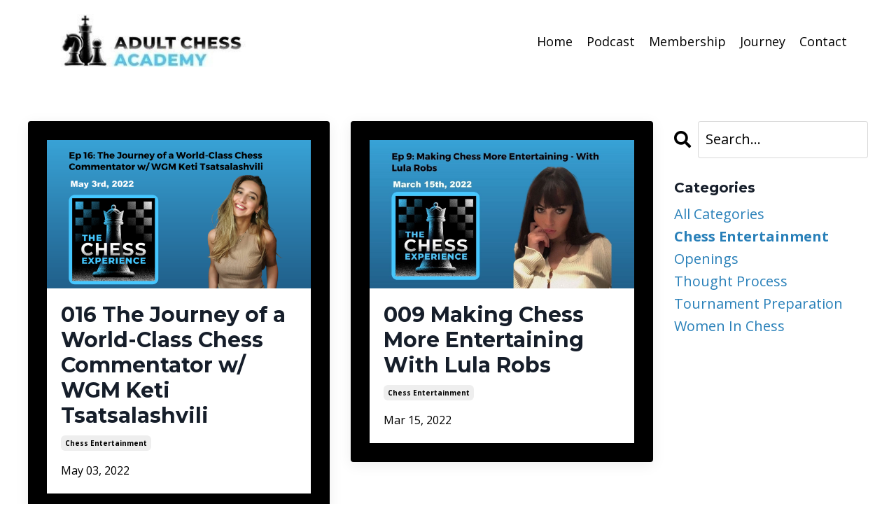

--- FILE ---
content_type: text/html; charset=utf-8
request_url: https://www.adultchessacademy.com/blog?tag=chess+entertainment
body_size: 7227
content:
<!doctype html>
<html lang="en">
  <head>
    
              <meta name="csrf-param" content="authenticity_token">
              <meta name="csrf-token" content="JT17fUtysRK52Sl1WkVIyfJuIvkpNKeOQ43qYg6jTsVT+f/hYPvajs4fsccz6T5cx0w5NHemmZtIJ6Kl0hYbCA==">
            
    <title>
      
        Episodes for The Chess Experience
      
    </title>
    <meta charset="utf-8" />
    <meta http-equiv="x-ua-compatible" content="ie=edge, chrome=1">
    <meta name="viewport" content="width=device-width, initial-scale=1, shrink-to-fit=no">
    
    <meta property="og:type" content="website">
<meta property="og:url" content="https://www.adultchessacademy.com/blog?tag=chess+entertainment">
<meta name="twitter:card" content="summary_large_image">

<meta property="og:title" content="Episodes for The Chess Experience">
<meta name="twitter:title" content="Episodes for The Chess Experience">



<meta property="og:image" content="https://kajabi-storefronts-production.kajabi-cdn.com/kajabi-storefronts-production/sites/4668/images/Sl0azsdRGKYfc4f8he68_Social_Media_Logo_2.jpg">
<meta name="twitter:image" content="https://kajabi-storefronts-production.kajabi-cdn.com/kajabi-storefronts-production/sites/4668/images/Sl0azsdRGKYfc4f8he68_Social_Media_Logo_2.jpg">


    
      <link href="https://kajabi-storefronts-production.kajabi-cdn.com/kajabi-storefronts-production/sites/4668/images/ZC83zrlS4C7fQ4TUxEcc_file.jpg?v=2" rel="shortcut icon" />
    
    <link rel="canonical" href="https://www.adultchessacademy.com/blog?tag=chess+entertainment" />

    <!-- Google Fonts ====================================================== -->
    
      <link href="//fonts.googleapis.com/css?family=Open+Sans:400,700,400italic,700italic|Montserrat:400,700,400italic,700italic" rel="stylesheet" type="text/css">
    

    <!-- Kajabi CSS ======================================================== -->
    <link rel="stylesheet" media="screen" href="https://kajabi-app-assets.kajabi-cdn.com/assets/core-0d125629e028a5a14579c81397830a1acd5cf5a9f3ec2d0de19efb9b0795fb03.css" />

    

    <link rel="stylesheet" href="https://use.fontawesome.com/releases/v5.15.2/css/all.css" crossorigin="anonymous">

    <link rel="stylesheet" media="screen" href="https://kajabi-storefronts-production.kajabi-cdn.com/kajabi-storefronts-production/themes/2149844950/assets/styles.css?17391425446341388" />

    <!-- Customer CSS ====================================================== -->
    <link rel="stylesheet" media="screen" href="https://kajabi-storefronts-production.kajabi-cdn.com/kajabi-storefronts-production/themes/2149844950/assets/overrides.css?17391425446341388" />
    <style>
  /* Custom CSS Added Via Theme Settings */
  /* CSS Overrides go here */
</style>


    <!-- Kajabi Editor Only CSS ============================================ -->
    

    <!-- Header hook ======================================================= -->
    <link rel="alternate" type="application/rss+xml" title="Episodes for The Chess Experience" href="https://www.adultchessacademy.com/blog.rss" /><script type="text/javascript">
  var Kajabi = Kajabi || {};
</script>
<script type="text/javascript">
  Kajabi.currentSiteUser = {
    "id" : "-1",
    "type" : "Guest",
    "contactId" : "",
  };
</script>
<script type="text/javascript">
  Kajabi.theme = {
    activeThemeName: "Streamlined Home",
    previewThemeId: null,
    editor: false
  };
</script>
<meta name="turbo-prefetch" content="false">
<script>
(function(i,s,o,g,r,a,m){i['GoogleAnalyticsObject']=r;i[r]=i[r]||function(){
(i[r].q=i[r].q||[]).push(arguments)
},i[r].l=1*new Date();a=s.createElement(o),
m=s.getElementsByTagName(o)[0];a.async=1;a.src=g;m.parentNode.insertBefore(a,m)
})(window,document,'script','//www.google-analytics.com/analytics.js','ga');
ga('create', 'UA-219989378-1', 'auto', {});
ga('send', 'pageview');
</script>
<style type="text/css">
  #editor-overlay {
    display: none;
    border-color: #2E91FC;
    position: absolute;
    background-color: rgba(46,145,252,0.05);
    border-style: dashed;
    border-width: 3px;
    border-radius: 3px;
    pointer-events: none;
    cursor: pointer;
    z-index: 10000000000;
  }
  .editor-overlay-button {
    color: white;
    background: #2E91FC;
    border-radius: 2px;
    font-size: 13px;
    margin-inline-start: -24px;
    margin-block-start: -12px;
    padding-block: 3px;
    padding-inline: 10px;
    text-transform:uppercase;
    font-weight:bold;
    letter-spacing:1.5px;

    left: 50%;
    top: 50%;
    position: absolute;
  }
</style>
<script src="https://kajabi-app-assets.kajabi-cdn.com/vite/assets/track_analytics-999259ad.js" crossorigin="anonymous" type="module"></script><link rel="modulepreload" href="https://kajabi-app-assets.kajabi-cdn.com/vite/assets/stimulus-576c66eb.js" as="script" crossorigin="anonymous">
<link rel="modulepreload" href="https://kajabi-app-assets.kajabi-cdn.com/vite/assets/track_product_analytics-9c66ca0a.js" as="script" crossorigin="anonymous">
<link rel="modulepreload" href="https://kajabi-app-assets.kajabi-cdn.com/vite/assets/stimulus-e54d982b.js" as="script" crossorigin="anonymous">
<link rel="modulepreload" href="https://kajabi-app-assets.kajabi-cdn.com/vite/assets/trackProductAnalytics-3d5f89d8.js" as="script" crossorigin="anonymous">      <script type="text/javascript">
        if (typeof (window.rudderanalytics) === "undefined") {
          !function(){"use strict";window.RudderSnippetVersion="3.0.3";var sdkBaseUrl="https://cdn.rudderlabs.com/v3"
          ;var sdkName="rsa.min.js";var asyncScript=true;window.rudderAnalyticsBuildType="legacy",window.rudderanalytics=[]
          ;var e=["setDefaultInstanceKey","load","ready","page","track","identify","alias","group","reset","setAnonymousId","startSession","endSession","consent"]
          ;for(var n=0;n<e.length;n++){var t=e[n];window.rudderanalytics[t]=function(e){return function(){
          window.rudderanalytics.push([e].concat(Array.prototype.slice.call(arguments)))}}(t)}try{
          new Function('return import("")'),window.rudderAnalyticsBuildType="modern"}catch(a){}
          if(window.rudderAnalyticsMount=function(){
          "undefined"==typeof globalThis&&(Object.defineProperty(Object.prototype,"__globalThis_magic__",{get:function get(){
          return this},configurable:true}),__globalThis_magic__.globalThis=__globalThis_magic__,
          delete Object.prototype.__globalThis_magic__);var e=document.createElement("script")
          ;e.src="".concat(sdkBaseUrl,"/").concat(window.rudderAnalyticsBuildType,"/").concat(sdkName),e.async=asyncScript,
          document.head?document.head.appendChild(e):document.body.appendChild(e)
          },"undefined"==typeof Promise||"undefined"==typeof globalThis){var d=document.createElement("script")
          ;d.src="https://polyfill-fastly.io/v3/polyfill.min.js?version=3.111.0&features=Symbol%2CPromise&callback=rudderAnalyticsMount",
          d.async=asyncScript,document.head?document.head.appendChild(d):document.body.appendChild(d)}else{
          window.rudderAnalyticsMount()}window.rudderanalytics.load("2apYBMHHHWpiGqicceKmzPebApa","https://kajabiaarnyhwq.dataplane.rudderstack.com",{})}();
        }
      </script>
      <script type="text/javascript">
        if (typeof (window.rudderanalytics) !== "undefined") {
          rudderanalytics.page({"account_id":"4536","site_id":"4668"});
        }
      </script>
      <script type="text/javascript">
        if (typeof (window.rudderanalytics) !== "undefined") {
          (function () {
            function AnalyticsClickHandler (event) {
              const targetEl = event.target.closest('a') || event.target.closest('button');
              if (targetEl) {
                rudderanalytics.track('Site Link Clicked', Object.assign(
                  {"account_id":"4536","site_id":"4668"},
                  {
                    link_text: targetEl.textContent.trim(),
                    link_href: targetEl.href,
                    tag_name: targetEl.tagName,
                  }
                ));
              }
            };
            document.addEventListener('click', AnalyticsClickHandler);
          })();
        }
      </script>
<meta name='site_locale' content='en'><style type="text/css">
  /* Font Awesome 4 */
  .fa.fa-twitter{
    font-family:sans-serif;
  }
  .fa.fa-twitter::before{
    content:"𝕏";
    font-size:1.2em;
  }

  /* Font Awesome 5 */
  .fab.fa-twitter{
    font-family:sans-serif;
  }
  .fab.fa-twitter::before{
    content:"𝕏";
    font-size:1.2em;
  }
</style>
<link rel="stylesheet" href="https://cdn.jsdelivr.net/npm/@kajabi-ui/styles@1.0.4/dist/kajabi_products/kajabi_products.css" />
<script type="module" src="https://cdn.jsdelivr.net/npm/@pine-ds/core@3.14.0/dist/pine-core/pine-core.esm.js"></script>
<script nomodule src="https://cdn.jsdelivr.net/npm/@pine-ds/core@3.14.0/dist/pine-core/index.esm.js"></script>


  </head>

  <style>
  body {
    
      
    
  }
</style>

  <body id="encore-theme" class="background-unrecognized">
    


    <div id="section-header" data-section-id="header">

<style>
  /* Default Header Styles */
  .header {
    
      background-color: #FFFFFF;
    
    font-size: 18px;
  }
  .header a,
  .header a.link-list__link,
  .header a.link-list__link:hover,
  .header a.social-icons__icon,
  .header .user__login a,
  .header .dropdown__item a,
  .header .dropdown__trigger:hover {
    color: #000000;
  }
  .header .dropdown__trigger {
    color: #000000 !important;
  }
  /* Mobile Header Styles */
  @media (max-width: 767px) {
    .header {
      
      font-size: 16px;
    }
    
    .header .hamburger__slices .hamburger__slice {
      
        background-color: ;
      
    }
    
      .header a.link-list__link, .dropdown__item a, .header__content--mobile {
        text-align: left;
      }
    
    .header--overlay .header__content--mobile  {
      padding-bottom: 20px;
    }
  }
  /* Sticky Styles */
  
</style>

<div class="hidden">
  
    
  
    
  
    
  
  
  
  
</div>

<header class="header header--static    header--close-on-scroll" kjb-settings-id="sections_header_settings_background_color">
  <div class="hello-bars">
    
      
    
      
    
      
    
  </div>
  
    <div class="header__wrap">
      <div class="header__content header__content--desktop background-unrecognized">
        <div class="container header__container media justify-content-left">
          
            
                <style>
@media (min-width: 768px) {
  #block-1555988494486 {
    text-align: left;
  }
} 
</style>

<div id="block-1555988494486" class="header__block header__block--logo header__block--show header__switch-content " kjb-settings-id="sections_header_blocks_1555988494486_settings_stretch">
  <style>
  #block-1555988494486 {
    line-height: 1;
  }
  #block-1555988494486 .logo__image {
    display: block;
    width: 350px;
  }
  #block-1555988494486 .logo__text {
    color: ;
  }
</style>

<a class="logo" href="/">
  
    
      <img class="logo__image" src="https://kajabi-storefronts-production.kajabi-cdn.com/kajabi-storefronts-production/themes/2149844950/settings_images/mlzUD6Rl2BrLElExZwEA_file.jpg" kjb-settings-id="sections_header_blocks_1555988494486_settings_logo" alt="Header Logo" />
    
  
</a>

</div>

              
          
            
                <style>
@media (min-width: 768px) {
  #block-1555988491313 {
    text-align: right;
  }
} 
</style>

<div id="block-1555988491313" class="header__block header__switch-content header__block--menu stretch" kjb-settings-id="sections_header_blocks_1555988491313_settings_stretch">
  <div class="link-list justify-content-right" kjb-settings-id="sections_header_blocks_1555988491313_settings_menu">
  
    <a class="link-list__link" href="https://www.adultchessacademy.com/" >Home</a>
  
    <a class="link-list__link" href="https://www.adultchessacademy.com/thechessexperience" >Podcast</a>
  
    <a class="link-list__link" href="https://www.adultchessacademy.com/chess-improver-monthly" >Membership</a>
  
    <a class="link-list__link" href="https://www.adultchessacademy.com/coaching-with-andras-toth-and-daniel-lona" >Journey</a>
  
    <a class="link-list__link" href="https://www.adultchessacademy.com/contact-1" >Contact</a>
  
</div>

</div>

              
          
            
                <style>
@media (min-width: 768px) {
  #block-1602256221872 {
    text-align: right;
  }
} 
</style>

<div id="block-1602256221872" class="header__block header__switch-content header__block--menu " kjb-settings-id="sections_header_blocks_1602256221872_settings_stretch">
  <div class="link-list justify-content-right" kjb-settings-id="sections_header_blocks_1602256221872_settings_menu">
  
</div>

</div>

              
          
          
            <div class="hamburger hidden--desktop" kjb-settings-id="sections_header_settings_hamburger_color">
              <div class="hamburger__slices">
                <div class="hamburger__slice hamburger--slice-1"></div>
                <div class="hamburger__slice hamburger--slice-2"></div>
                <div class="hamburger__slice hamburger--slice-3"></div>
                <div class="hamburger__slice hamburger--slice-4"></div>
              </div>
            </div>
          
        </div>
      </div>
      <div class="header__content header__content--mobile">
        <div class="header__switch-content header__spacer"></div>
      </div>
    </div>
  
</header>

</div>
    <main>
      <div data-dynamic-sections=blog><div id="section-1599589855686" data-section-id="1599589855686"><style>
  
  .blog-listings {
    background-color: ;
  }
  .blog-listings .sizer {
    padding-top: 40px;
    padding-bottom: 40px;
  }
  .blog-listings .container {
    max-width: calc(1260px + 0px + 0px);
    padding-right: 0px;
    padding-left: 0px;
  }
  .blog-listing__panel {
    background-color: #ffffff;
    border-color: ;
    border-radius: 4px;
    border-style: solid;
    border-width: 27px ;
  }
  .blog-listing__title {
    color:  !important;
  }
  .blog-listing__title:hover {
    color:  !important;
  }
  .blog-listing__date {
    color: ;
  }
  .tag {
    color: ;
    background-color: ;
  }
  .tag:hover {
    color: ;
    background-color: ;
  }
  .blog-listing__content {
    color: ;
  }
  .blog-listing__more {
    color: #45c7ff;
  }
  @media (min-width: 768px) {
    
    .blog-listings .sizer {
      padding-top: 40px;
      padding-bottom: 40px;
    }
    .blog-listings .container {
      max-width: calc(1260px + 40px + 40px);
      padding-right: 40px;
      padding-left: 40px;
    }
  }
  .pag__link {
    color: #45c7ff;
  }
  .pag__link--current {
    color: ;
  }
  .pag__link--disabled {
    color: ;
  }
</style>

<section class="blog-listings " kjb-settings-id="sections_1599589855686_settings_background_color">
  <div class="sizer">
    
    <div class="container">
      <div class="row">
        
          <div class="col-lg-9">
        
          <div class="blog-listings__content blog-listings__content--grid-2">
            
              
                





<div class="blog-listing blog-listing--grid-2 blog-listing--has-media">
  
    <div class="blog-listing__panel box-shadow-medium background-light">
  
    <div class="blog-listing__media">
      
        
  
    
      <a href="/blog/The-Journey-of-a-World-Class-Chess-Commentator-with-WGM-Keti-Tsatsalashvili">
        <img src="https://kajabi-storefronts-production.kajabi-cdn.com/kajabi-storefronts-production/blogs/1530/images/dxlymTrlS7mZQmmcW9T8_Episode_Image.png" alt="" />
      </a>
    
  


      
    </div>
    <div class="blog-listing__data">
      <a class="h3 blog-listing__title" href="/blog/The-Journey-of-a-World-Class-Chess-Commentator-with-WGM-Keti-Tsatsalashvili">016 The Journey of a World-Class Chess Commentator w/ WGM Keti Tsatsalashvili</a>
      
        <span class="blog-listing__tags" kjb-settings-id="sections_1599589855686_settings_show_tags">
          
            
              <a class="tag" href="https://www.adultchessacademy.com/blog?tag=chess+entertainment">chess entertainment</a>
            
          
        </span>
      
      
        <span class="blog-listing__date" kjb-settings-id="sections_1599589855686_settings_show_date">May 03, 2022</span>
      
      
      
    </div>
  
    </div>
  
</div>

              
                





<div class="blog-listing blog-listing--grid-2 blog-listing--has-media">
  
    <div class="blog-listing__panel box-shadow-medium background-light">
  
    <div class="blog-listing__media">
      
        
  
    
      <a href="/blog/making-chess-more-entertaining-lula-robs">
        <img src="https://kajabi-storefronts-production.kajabi-cdn.com/kajabi-storefronts-production/blogs/1530/images/9RkSBL11RbaCV4aLF9K9_Episode_Image.jpg" alt="" />
      </a>
    
  


      
    </div>
    <div class="blog-listing__data">
      <a class="h3 blog-listing__title" href="/blog/making-chess-more-entertaining-lula-robs">009 Making Chess More Entertaining With Lula Robs</a>
      
        <span class="blog-listing__tags" kjb-settings-id="sections_1599589855686_settings_show_tags">
          
            
              <a class="tag" href="https://www.adultchessacademy.com/blog?tag=chess+entertainment">chess entertainment</a>
            
          
        </span>
      
      
        <span class="blog-listing__date" kjb-settings-id="sections_1599589855686_settings_show_date">Mar 15, 2022</span>
      
      
      
    </div>
  
    </div>
  
</div>

              
                





<div class="blog-listing blog-listing--grid-2 blog-listing--has-media">
  
    <div class="blog-listing__panel box-shadow-medium background-light">
  
    <div class="blog-listing__media">
      
        
  
    
      <a href="/blog/005-chess-in-film-the-executive-producer-of-critical-thinking-carla-berkowitz">
        <img src="https://kajabi-storefronts-production.kajabi-cdn.com/kajabi-storefronts-production/blogs/1530/images/FsEjnlfwQPW2ga0rGSOB_Carla_Image_1.jpg" alt="" />
      </a>
    
  


      
    </div>
    <div class="blog-listing__data">
      <a class="h3 blog-listing__title" href="/blog/005-chess-in-film-the-executive-producer-of-critical-thinking-carla-berkowitz">005 Chess in Film: The Executive Producer of "Critical Thinking," Carla Berkowitz</a>
      
        <span class="blog-listing__tags" kjb-settings-id="sections_1599589855686_settings_show_tags">
          
            
              <a class="tag" href="https://www.adultchessacademy.com/blog?tag=chess+entertainment">chess entertainment</a>
            
          
        </span>
      
      
        <span class="blog-listing__date" kjb-settings-id="sections_1599589855686_settings_show_date">Feb 22, 2022</span>
      
      
      
    </div>
  
    </div>
  
</div>

              
              
            
          </div>
        </div>
        <style>
   .sidebar__panel {
     background-color: #ffffff;
     border-color: ;
     border-radius: 4px;
     border-style: none;
     border-width: 25px ;
   }
</style>

<div class="col-lg-3    ">
  <div class="sidebar" kjb-settings-id="sections_1599589855686_settings_show_sidebar">
    
      
        <div class="sidebar__block">
          
              <style>
  .sidebar-search__icon i {
    color: ;
  }
  .sidebar-search--1600115507943 ::-webkit-input-placeholder {
    color: ;
  }
  .sidebar-search--1600115507943 ::-moz-placeholder {
    color: ;
  }
  .sidebar-search--1600115507943 :-ms-input-placeholder {
    color: ;
  }
  .sidebar-search--1600115507943 :-moz-placeholder {
    color: ;
  }
  .sidebar-search--1600115507943 .sidebar-search__input {
    color: ;
  }
</style>

<div class="sidebar-search sidebar-search--1600115507943" kjb-settings-id="sections_1599589855686_blocks_1600115507943_settings_search_text">
  <form class="sidebar-search__form" action="/blog/search" method="get" role="search">
    <span class="sidebar-search__icon"><i class="fa fa-search"></i></span>
    <input class="form-control sidebar-search__input" type="search" name="q" placeholder="Search...">
  </form>
</div>

            
        </div>
      
        <div class="sidebar__block">
          
              <style>
  .sidebar-categories--1600115512118 {
    text-align: left;
  }
  .sidebar-categories--1600115512118 .sidebar-categories__title {
    color: ;
  }
  .sidebar-categories--1600115512118 .sidebar-categories__select {
    color:  !important;
  }
  .sidebar-categories--1600115512118 .sidebar-categories__link {
    color: ;
  }
  .sidebar-categories--1600115512118 .sidebar-categories__tag {
    color: ;
  }
</style>

<div class="sidebar-categories sidebar-categories--1600115512118">
  <p class="h5 sidebar-categories__title" kjb-settings-id="sections_1599589855686_blocks_1600115512118_settings_heading">Categories</p>
  
    <a class="sidebar-categories__link" href="/blog" kjb-settings-id="sections_1599589855686_blocks_1600115512118_settings_all_tags">All Categories</a>
    
      
        <a class="sidebar-categories__tag sidebar-categories__tag--active" href="https://www.adultchessacademy.com/blog?tag=chess+entertainment">chess entertainment</a>
      
    
      
        <a class="sidebar-categories__tag" href="https://www.adultchessacademy.com/blog?tag=openings">openings</a>
      
    
      
        <a class="sidebar-categories__tag" href="https://www.adultchessacademy.com/blog?tag=thought+process">thought process</a>
      
    
      
        <a class="sidebar-categories__tag" href="https://www.adultchessacademy.com/blog?tag=tournament+preparation">tournament preparation</a>
      
    
      
        <a class="sidebar-categories__tag" href="https://www.adultchessacademy.com/blog?tag=women+in+chess">women in chess</a>
      
    
  
</div>

            
        </div>
      
    
  </div>
</div>

      </div>
    </div>
  </div>
</section>

</div></div>
    </main>
    <div id="section-footer" data-section-id="footer">
<style>
  .footer {
    background-color: #000000;
  }
  .footer, .footer__block {
    font-size: 16px;
    color: ;
  }
  .footer .logo__text {
    color: ;
  }
  .footer .link-list__links {
    width: 100%;
  }
  .footer a.link-list__link {
    color: ;
  }
  .footer .link-list__link:hover {
    color: ;
  }
  .copyright {
    color: ;
  }
  @media (min-width: 768px) {
    .footer, .footer__block {
      font-size: 18px;
    }
  }
  .powered-by a {
    color:  !important;
  }
  
</style>

<footer class="footer   background-dark  " kjb-settings-id="sections_footer_settings_background_color">
  <div class="footer__content">
    <div class="container footer__container media">
      
        
            <div id="block-1555988525205" class="footer__block ">
  <span class="copyright" kjb-settings-id="sections_footer_blocks_1555988525205_settings_copyright" role="presentation">
  &copy; 2026 Adult Chess Academy
</span>

</div>

          
      
        
            <div id="block-1644296587596" class="footer__block ">
  <style>
  .social-icons--1644296587596 .social-icons__icons {
    justify-content: 
  }
  .social-icons--1644296587596 .social-icons__icon {
    color: #45c7ff !important;
  }
  .social-icons--1644296587596.social-icons--round .social-icons__icon {
    background-color: #45c7ff;
  }
  .social-icons--1644296587596.social-icons--square .social-icons__icon {
    background-color: #45c7ff;
  }
  
    
  
  @media (min-width: 768px) {
    .social-icons--1644296587596 .social-icons__icons {
      justify-content: 
    }
  }
</style>

<div class="social-icons social-icons-- social-icons--1644296587596" kjb-settings-id="sections_footer_blocks_1644296587596_settings_social_icons_text_color">
  <div class="social-icons__icons">
    

  <a class="social-icons__icon social-icons__icon--" href="https://twitter.com/Lona_Chess"  kjb-settings-id="sections_footer_blocks_1644296587596_settings_social_icon_link_twitter">
    <i class="fab fa-twitter"></i>
  </a>







  <a class="social-icons__icon social-icons__icon--" href="https://podcasts.apple.com/us/podcast/the-chess-experience/id1607789351"  kjb-settings-id="sections_footer_blocks_1644296587596_settings_social_icon_link_itunes">
    <i class="fab fa-apple"></i>
  </a>











  <a class="social-icons__icon social-icons__icon--" href="https://open.spotify.com/show/1oVI1bQMKJkL7bjc1kKRV7?si=87e02c85259d4ca3"  kjb-settings-id="sections_footer_blocks_1644296587596_settings_social_icon_link_spotify">
    <i class="fab fa-spotify"></i>
  </a>



  </div>
</div>

</div>

        
      
    </div>
    
  <aside class="powered-by background-dark">
    <div class="container">
      <a target="_blank" rel="nofollow noopener" href="https://app.kajabi.com/r/3nLSspNz?powered_by=true">Powered by Kajabi</a>
    </div>
  </aside>


  </div>

</footer>

</div>
    <div id="section-exit_pop" data-section-id="exit_pop"><style>
  #exit-pop .modal__content {
    background: ;
  }
  
</style>






</div>
    <div id="section-two_step" data-section-id="two_step"><style>
  #two-step .modal__content {
    background: ;
  }
  
</style>

<div class="modal two-step" id="two-step" kjb-settings-id="sections_two_step_settings_two_step_edit">
  <div class="modal__content background-unrecognized">
    <div class="close-x">
      <div class="close-x__part"></div>
      <div class="close-x__part"></div>
    </div>
    <div class="modal__body row text- align-items-start justify-content-left">
      
         
              




<style>
  /* flush setting */
  
  
  /* margin settings */
  #block-1585757540189, [data-slick-id="1585757540189"] {
    margin-top: 0px;
    margin-right: 0px;
    margin-bottom: 0px;
    margin-left: 0px;
  }
  #block-1585757540189 .block, [data-slick-id="1585757540189"] .block {
    /* border settings */
    border: 4px none black;
    border-radius: 4px;
    

    /* background color */
    
    /* default padding for mobile */
    
    
    
    /* mobile padding overrides */
    
      padding: 0;
    
    
    
    
    
  }

  @media (min-width: 768px) {
    /* desktop margin settings */
    #block-1585757540189, [data-slick-id="1585757540189"] {
      margin-top: 0px;
      margin-right: 0px;
      margin-bottom: 0px;
      margin-left: 0px;
    }
    #block-1585757540189 .block, [data-slick-id="1585757540189"] .block {
      /* default padding for desktop  */
      
      
      /* desktop padding overrides */
      
        padding: 0;
      
      
      
      
      
    }
  }
  /* mobile text align */
  @media (max-width: 767px) {
    #block-1585757540189, [data-slick-id="1585757540189"] {
      text-align: ;
    }
  }
</style>



<div
  id="block-1585757540189"
  class="
  block-type--image
  text-
  col-12
  
  
  
  
  "
  "
  data-reveal-event=""
  data-reveal-offset=""
  data-reveal-units=""
  
    kjb-settings-id="sections_two_step_blocks_1585757540189_settings_width"
    >
  <div class="block
    box-shadow-none
    "
    
      data-aos="-"
      data-aos-delay=""
      data-aos-duration=""
    
    >
    
    <style>
  #block-1585757540189 .block,
  [data-slick-id="1585757540189"] .block {
    display: flex;
    justify-content: flex-start;
  }
  #block-1585757540189 .image,
  [data-slick-id="1585757540189"] .image {
    width: 100%;
    overflow: hidden;
    
    border-radius: 4px;
    
  }
  #block-1585757540189 .image__image,
  [data-slick-id="1585757540189"] .image__image {
    width: 100%;
    
  }
  #block-1585757540189 .image__overlay,
  [data-slick-id="1585757540189"] .image__overlay {
    
      opacity: 0;
    
    background-color: #fff;
    border-radius: 4px;
    
  }
  
  #block-1585757540189 .image__overlay-text,
  [data-slick-id="1585757540189"] .image__overlay-text {
    color:  !important;
  }
  @media (min-width: 768px) {
    #block-1585757540189 .block,
    [data-slick-id="1585757540189"] .block {
        display: flex;
        justify-content: flex-start;
    }
    #block-1585757540189 .image__overlay,
    [data-slick-id="1585757540189"] .image__overlay {
      
        opacity: 0;
      
    }
    #block-1585757540189 .image__overlay:hover {
      opacity: 1;
    }
  }
  
</style>

<div class="image">
  
    
        <img class="image__image" src="https://kajabi-storefronts-production.kajabi-cdn.com/kajabi-storefronts-production/themes/2149844950/settings_images/BJU6S5ISzqWA3g1sdpmQ_file.jpg" kjb-settings-id="sections_two_step_blocks_1585757540189_settings_image" alt="" />
    
    
  
</div>

  </div>
</div>


            
      
         
              




<style>
  /* flush setting */
  
  
  /* margin settings */
  #block-1585757543890, [data-slick-id="1585757543890"] {
    margin-top: 0px;
    margin-right: 0px;
    margin-bottom: 0px;
    margin-left: 0px;
  }
  #block-1585757543890 .block, [data-slick-id="1585757543890"] .block {
    /* border settings */
    border: 4px none black;
    border-radius: 4px;
    

    /* background color */
    
    /* default padding for mobile */
    
    
    
    /* mobile padding overrides */
    
    
    
    
    
  }

  @media (min-width: 768px) {
    /* desktop margin settings */
    #block-1585757543890, [data-slick-id="1585757543890"] {
      margin-top: 0px;
      margin-right: 0px;
      margin-bottom: 0px;
      margin-left: 0px;
    }
    #block-1585757543890 .block, [data-slick-id="1585757543890"] .block {
      /* default padding for desktop  */
      
      
      /* desktop padding overrides */
      
      
      
      
      
    }
  }
  /* mobile text align */
  @media (max-width: 767px) {
    #block-1585757543890, [data-slick-id="1585757543890"] {
      text-align: center;
    }
  }
</style>



<div
  id="block-1585757543890"
  class="
  block-type--form
  text-center
  col-12
  
  
  
  
  "
  "
  data-reveal-event=""
  data-reveal-offset=""
  data-reveal-units=""
  
    kjb-settings-id="sections_two_step_blocks_1585757543890_settings_width"
    >
  <div class="block
    box-shadow-none
    "
    
      data-aos="-"
      data-aos-delay=""
      data-aos-duration=""
    
    >
    
    








<style>
  #block-1585757543890 .form-btn {
    border-color: #45c7ff;
    border-radius: 4px;
    background: #45c7ff;
    color: #ffffff;
  }
  #block-1585757543890 .btn--outline {
    color: #45c7ff;
    background: transparent;
  }
  #block-1585757543890 .disclaimer-text {
    font-size: 16px;
    margin-top: 1.25rem;
    margin-bottom: 0;
    color: #888;
  }
</style>



<div class="form">
  <div kjb-settings-id="sections_two_step_blocks_1585757543890_settings_text"><h4>Get&nbsp;New Pod Alerts, Behind-the-Scenes Insights, &amp; Semi-Witty Lessons From My Journey</h4>
<p>You can also respond to my emails &amp; let me know what topics &amp;&nbsp;guests you'd like to see on the show. See you on the other side!</p></div>
  
    <form data-parsley-validate="true" data-kjb-disable-on-submit="true" action="https://www.adultchessacademy.com/forms/2147785461/form_submissions" accept-charset="UTF-8" method="post"><input name="utf8" type="hidden" value="&#x2713;" autocomplete="off" /><input type="hidden" name="authenticity_token" value="vsn1YmeIezarJ4hK/bb28iaNQHURvUx6TCWlfd0pX7d+A3gE0M31BjADOYd8Bj/05T8HK/ulo28vCLlYjhNPDQ==" autocomplete="off" /><input type="text" name="website_url" autofill="off" placeholder="Skip this field" style="display: none;" /><input type="hidden" name="kjb_fk_checksum" autofill="off" value="5c9cf7d80176827ab00d0790f42bbd00" />
      <div class="">
        <input type="hidden" name="thank_you_url" value="/resource_redirect/landing_pages/2148368139">
        
          <div class="text-field form-group"><input type="text" name="form_submission[name]" id="form_submission_name" value="" required="required" class="form-control" placeholder="First Name" /></div>
        
          <div class="email-field form-group"><input required="required" class="form-control" placeholder="Email" type="email" name="form_submission[email]" id="form_submission_email" /></div>
        
          <div class="checkbox-field form-group"><input type="hidden" name="form_submission[custom_11]" id="form_submission_custom_11" value="0" autocomplete="off" /><label><input type="checkbox" name="form_submission[custom_11]" id="form_submission_custom_11" value="1" required="required" class="form-control" placeholder="I agree to be added to the email list for Daniel Lona&#39;s Adult Chess Academy. This means I will receive an email twice per week on chess improvement plus promo offers. Don’t like it? You can unsubscribe in a click." data-parsley-multiple="ohrt5l8f" /><span class="overlay"></span><span class="text">I agree to be added to the email list for Daniel Lona&#39;s Adult Chess Academy. This means I will receive an email twice per week on chess improvement plus promo offers. Don’t like it? You can unsubscribe in a click.</span></label></div>
        
        <button id="form-button" class="form-btn btn--solid btn--auto btn--medium" type="submit" kjb-settings-id="sections_two_step_blocks_1585757543890_settings_btn_text" role="button">
          Submit
        </button>
      </div>
    </form>
    
  
</div>

  </div>
</div>


          
      
    </div>
  </div>
</div>



</div>
    <!-- Javascripts ======================================================= -->
<script charset='ISO-8859-1' src='https://fast.wistia.com/assets/external/E-v1.js'></script>
<script charset='ISO-8859-1' src='https://fast.wistia.com/labs/crop-fill/plugin.js'></script>
<script src="https://kajabi-app-assets.kajabi-cdn.com/assets/encore_core-9ce78559ea26ee857d48a83ffa8868fa1d6e0743c6da46efe11250e7119cfb8d.js"></script>
<script src="https://kajabi-storefronts-production.kajabi-cdn.com/kajabi-storefronts-production/themes/2149844950/assets/scripts.js?17391425446341388"></script>



<!-- Customer JS ======================================================= -->
<script>
  /* Custom JS Added Via Theme Settings */
  /* Javascript code goes here */
</script>


  </body>
</html>

--- FILE ---
content_type: text/plain
request_url: https://www.google-analytics.com/j/collect?v=1&_v=j102&a=961411306&t=pageview&_s=1&dl=https%3A%2F%2Fwww.adultchessacademy.com%2Fblog%3Ftag%3Dchess%2Bentertainment&ul=en-us%40posix&dt=Episodes%20for%20The%20Chess%20Experience&sr=1280x720&vp=1280x720&_u=IEBAAEABAAAAACAAI~&jid=1083720355&gjid=96606712&cid=1685383783.1769153368&tid=UA-219989378-1&_gid=671631783.1769153368&_r=1&_slc=1&z=1146636130
body_size: -453
content:
2,cG-7YXDQVW2MP